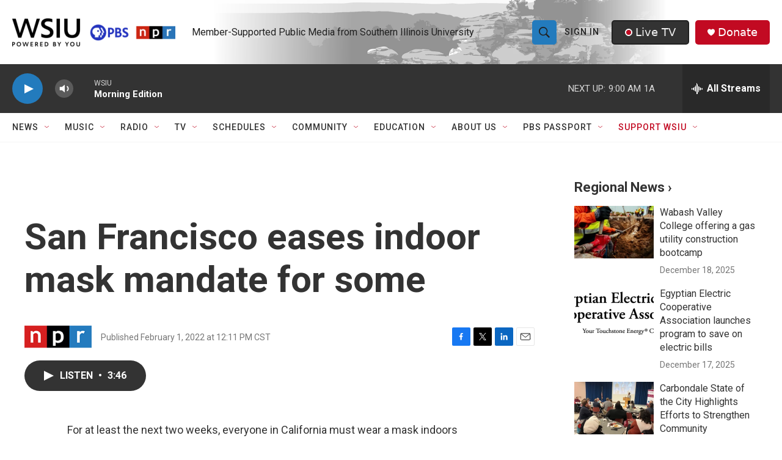

--- FILE ---
content_type: text/html; charset=utf-8
request_url: https://www.google.com/recaptcha/api2/aframe
body_size: 150
content:
<!DOCTYPE HTML><html><head><meta http-equiv="content-type" content="text/html; charset=UTF-8"></head><body><script nonce="CxlCpGY6HXbBKMr58JLvww">/** Anti-fraud and anti-abuse applications only. See google.com/recaptcha */ try{var clients={'sodar':'https://pagead2.googlesyndication.com/pagead/sodar?'};window.addEventListener("message",function(a){try{if(a.source===window.parent){var b=JSON.parse(a.data);var c=clients[b['id']];if(c){var d=document.createElement('img');d.src=c+b['params']+'&rc='+(localStorage.getItem("rc::a")?sessionStorage.getItem("rc::b"):"");window.document.body.appendChild(d);sessionStorage.setItem("rc::e",parseInt(sessionStorage.getItem("rc::e")||0)+1);localStorage.setItem("rc::h",'1767182354780');}}}catch(b){}});window.parent.postMessage("_grecaptcha_ready", "*");}catch(b){}</script></body></html>